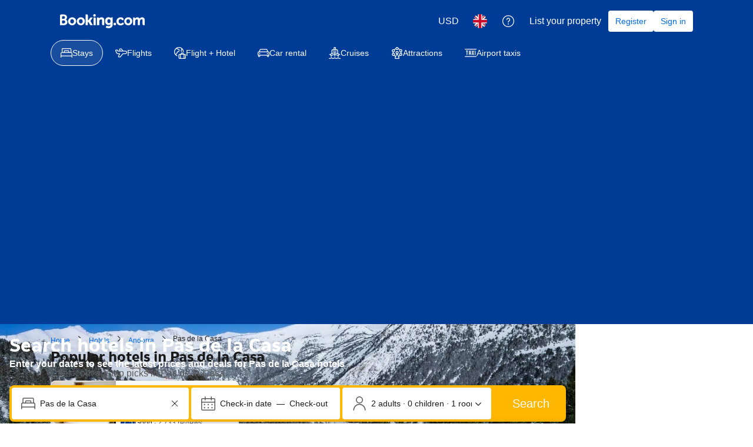

--- FILE ---
content_type: text/html; charset=UTF-8
request_url: https://www.booking.com/city/ad/pas-de-la-casa.en-gb.html
body_size: 1819
content:
<!DOCTYPE html>
<html lang="en">
<head>
    <meta charset="utf-8">
    <meta name="viewport" content="width=device-width, initial-scale=1">
    <title></title>
    <style>
        body {
            font-family: "Arial";
        }
    </style>
    <script type="text/javascript">
    window.awsWafCookieDomainList = ['booking.com'];
    window.gokuProps = {
"key":"AQIDAHjcYu/GjX+QlghicBgQ/7bFaQZ+m5FKCMDnO+vTbNg96AE2d60Q/ObrltvLwmETCDa3AAAAfjB8BgkqhkiG9w0BBwagbzBtAgEAMGgGCSqGSIb3DQEHATAeBglghkgBZQMEAS4wEQQM/uJBw6u1fb9vj1MZAgEQgDsRQ2/sks/D/RVlSVbME4Dj3wRkJD2FZ07abhptl33LwU7tGyATwZ4iwbGQYUhO6BHjaEkO4LpswPF/iQ==",
          "iv":"D549ygE6kwAABmXB",
          "context":"1/cx/aSIJQWbJnPNFj2B6tVE6w64YOV+2ZmJeBNQBwgDLxfsgEeCjmmko5/5pTyG16AZQMZXzxm5Kr0OMV//xBYaT2ZY3X8rtVJVl4P9e6ZthmKRYDXWEeXQrRP/[base64]"
};
    </script>
    <script src="https://d8c14d4960ca.337f8b16.us-east-2.token.awswaf.com/d8c14d4960ca/a18a4859af9c/f81f84a03d17/challenge.js"></script>
</head>
<body>
    <div id="challenge-container"></div>
    <script type="text/javascript">
        AwsWafIntegration.saveReferrer();
        AwsWafIntegration.checkForceRefresh().then((forceRefresh) => {
            if (forceRefresh) {
                AwsWafIntegration.forceRefreshToken().then(() => {
                    window.location.reload(true);
                });
            } else {
                AwsWafIntegration.getToken().then(() => {
                    window.location.reload(true);
                });
            }
        });
    </script>
    <noscript>
        <h1>JavaScript is disabled</h1>
        In order to continue, we need to verify that you're not a robot.
        This requires JavaScript. Enable JavaScript and then reload the page.
    </noscript>
</body>
</html>

--- FILE ---
content_type: text/css
request_url: https://cf.bstatic.com/psb/capla/static/css/63a9544c.4a9ec5d6.chunk.css
body_size: 496
content:
.b48cff6dd9{padding-inline:var(--bui_spacing_4x)}.fccdc23135{--bui_stack_height:auto!important}
.ae4b104316{border-top:1px solid var(--bui_color_border_alt)}.ae4b104316.aff64a9115 .ff08bc43aa{margin-block-start:calc(-1 * var(--bui_spacing_4x))}.ae4b104316>button:first-of-type{padding-block:var(--bui_spacing_6x);padding-inline-start:var(--bui_spacing_4x);padding-inline-end:var(--bui_spacing_3x);box-sizing:border-box}.ae4b104316.ecfaa72f6a>button:first-of-type{padding-block:var(--bui_spacing_4x)}.ff08bc43aa{padding-inline:var(--bui_spacing_4x)}.bd10d20b24{font-weight:var(--bui_font_body_2_font-weight)}
.f63d5a09cb{--lineHeight:var(--bui_font_body_2_line-height);--lineClamp:4}.d1d298e131{margin-bottom:var(--bui_spacing_2x)}.d1d298e131.ed4691b3ec{position:relative;max-height:calc(var(--lineClamp) * var(--lineHeight));overflow:hidden;line-clamp:var(--lineClamp);display:-webkit-box;-webkit-line-clamp:var(--lineClamp);-webkit-box-orient:vertical;text-overflow:ellipsis}.d1d298e131.ed4691b3ec.e8121f03f7:after{display:block;content:"";background:linear-gradient(#0000,var(--bui_color_background_base));position:absolute;bottom:0;height:var(--bui_spacing_6x);width:100%}.d1d298e131>p{margin:0 0 var(--bui_spacing_2x)}.ae6d04f43e{margin:calc(-1 * var(--bui_spacing_2x)) 0 var(--bui_spacing_2x)}
.bede3459cb{position:relative;box-sizing:border-box;height:100%}.f436fd01e9{display:flex;align-items:center}.c8489c803a{margin-inline-start:var(--bui_spacing_2x)}
.ab56292797{margin-block:var(--bui_spacing_4x)}.aac367fc8d{margin-block-end:var(--bui_spacing_4x)}@media (min-width:1024px){.ab56292797{margin-block:var(--bui_spacing_8x)}.aac367fc8d{margin-block-end:var(--bui_spacing_8x)}}

/*# sourceMappingURL=https://istatic.booking.com/internal-static/capla/static/css/63a9544c.4a9ec5d6.chunk.css.map*/

--- FILE ---
content_type: text/javascript
request_url: https://cf.bstatic.com/psb/capla/static/js/13b1f827.68b3a350.chunk.js
body_size: 3833
content:
"use strict";(self["b-lp-web-mfe__LOADABLE_LOADED_CHUNKS__"]=self["b-lp-web-mfe__LOADABLE_LOADED_CHUNKS__"]||[]).push([["13b1f827"],{"2986cc9f":(e,t,o)=>{o.r(t),o.d(t,{default:()=>F});var n=o("ead71eb0"),s=o("28dbd132");function i(e,t,o,n){return new(o||(o=Promise))((function(s,i){function a(e){try{c(n.next(e))}catch(t){i(t)}}function r(e){try{c(n.throw(e))}catch(t){i(t)}}function c(e){var t;e.done?s(e.value):(t=e.value,t instanceof o?t:new o((function(e){e(t)}))).then(a,r)}c((n=n.apply(e,t||[])).next())}))}Object.create;Object.create;"function"===typeof SuppressedError&&SuppressedError;var a;!function(e){e.EXTRANET="extranet",e.APP="app"}(a||(a={}));class r{constructor(e){this.BEACON_SIZE_LIMIT=65536,this.config=e,this.headers=this.config.API.HEADERS}get(e,t){return new Promise(((o,n)=>i(this,void 0,void 0,(function*(){try{const n=yield fetch(e,{method:"GET",headers:(null===t||void 0===t?void 0:t.withHeaders)?this.headers:void 0,credentials:!1===(null===t||void 0===t?void 0:t.withCredentials)?"omit":"include"}),s=yield n.text();o(s?JSON.parse(s):null)}catch(s){return n(s)}}))))}post(e,t,o){return new Promise(((n,s)=>i(this,void 0,void 0,(function*(){try{const s=yield fetch(e,{method:"POST",headers:(null===o||void 0===o?void 0:o.withHeaders)?this.headers:void 0,credentials:!1===(null===o||void 0===o?void 0:o.withCredentials)?"omit":"include",body:JSON.stringify(t)}),i=yield s.text();n(i?JSON.parse(i):null)}catch(i){return s(i)}}))))}sendBeacon(e,t){return new Promise(((o,n)=>{try{if(!navigator.sendBeacon)return this.post(e,t).then(o).catch(n);let s;if(t){const i=JSON.stringify(t);if(s=new Blob([i],{type:"application/json"}),s.size>this.BEACON_SIZE_LIMIT)return this.post(e,t).then(o).catch(n)}else s="";if(!navigator.sendBeacon(e,s))return this.post(e,t).then(o).catch(n);o({success:!0,method:"sendBeacon"})}catch(s){n(s)}}))}}var c=new class{init(e){this.client=new r(e)}get(e){return i(this,void 0,void 0,(function*(){return this.client.get(e)}))}post(e){return i(this,arguments,void 0,(function(e){var t=this;let o=arguments.length>1&&void 0!==arguments[1]?arguments[1]:{},n=arguments.length>2&&void 0!==arguments[2]?arguments[2]:{};return function*(){return t.client.post(e,o,n)}()}))}sendBeacon(e){return i(this,arguments,void 0,(function(e){var t=this;let o=arguments.length>1&&void 0!==arguments[1]?arguments[1]:{};return function*(){return t.client.sendBeacon(e,o)}()}))}};const l=e=>{var t=void 0;e.platform||(e.platform=""),e.platform=e.platform.toLowerCase(),"mdot"==e.platform&&(t=2),"ddot"!=e.platform&&"www"!=e.platform||(t=1);return{"Content-Type":"application/json","X-Booking-Platform":e.platform,"X-Booking-SiteType-Id":t,"X-Booking-Pageview-Id":e.pageviewId,"X-Booking-Session-Id":e.sessionId,"X-Booking-ET-Seed":e.etSeed,"X-Booking-AID":e.aid,"X-Booking-Label":e.label,"X-Booking-CSRF":e.csrfToken,"X-Booking-Language-Code":e.lang}},d=e=>{const t=(e=>{const{domain:t,isDev:o,hostname:n}=e;return n||(t===a.EXTRANET?o?"admin.dqs.booking.com":"admin.booking.com":o?"app.dqs.booking.com":"www.booking.com")})(e),o=((e,t)=>{var o;if(e===a.EXTRANET)return`/fresa/extranet/c360/track?${new URLSearchParams({hotel_id:(null===(o=null===t||void 0===t?void 0:t.hotelId)||void 0===o?void 0:o.toString())||"",lang:(null===t||void 0===t?void 0:t.lang)||"",ses:(null===t||void 0===t?void 0:t.sessionId)||""}).toString()}`;return"/c360/v1/track"})(e.domain,e);return`https://${t}${o}`};class u{constructor(e,t,o){this.batchSize=e,this.queueLimit=t,this.queue=[],this.timeoutId=null,this.sendBatchFn=o}enqueue(e){this.queue.push(e),this.queue.length>=this.batchSize?this.flush():1!==this.queue.length||this.timeoutId||(this.timeoutId=setTimeout((()=>{this.processQueue()}),this.queueLimit))}flush(e){clearTimeout(this.timeoutId),this.processQueue(e)}processQueue(e){let t=[];t=this.queue.length>=this.queueLimit?this.queue.splice(0):this.queue.splice(0,this.batchSize),this.sendBatchFn(t),this.queue.length>0?this.processQueue():this.timeoutId=null}}var p=new class{constructor(){this.C360_INTERNAL_API_DQS="https://c360.dqs.booking.com/v1/c360/multitrack",this.C360_PUBLIC_API_PROD="https://c360.booking.com/v1/c360/multitrack/",this.trackExperimentCustomGoal=e=>{e&&Array.isArray(e)&&e.forEach((e=>{e&&"undefined"!==typeof e.status&&(0,s.trackCustomGoal)(this.expTag,1===e.status?1:2)}))},this.trackBatch=e=>i(this,void 0,void 0,(function*(){this.track({events:e.map((e=>function(e,t,o){const n={local:{currency:t.currency,language:t.language},page:{},web:{}};"undefined"!=typeof window&&"undefined"!=typeof document&&(n.page={page_referrer:document.referrer,page_url:window.location.href,page_title:document.title},n.web={browser_language:window.navigator.language});const s={tracker_name:"C360ReactTracker",tracker_type:"Client",tracker_version:"0.1.0"};return o&&(s.tracker_version="0.1.1"),t.enableBeacon&&(s.tracker_version="0.1.2"),Object.assign(Object.assign({},e),{context:n,tracker:s})}(e,this.c360Config,!0)))})}))}init(e){this.c360Config=(e=>{const t=d(e);return{IS_DEV:Boolean(e.isDev),API:{HEADERS:l(e)},TRACK_BASE_URL:t,domain:e.domain||a.APP,language:e.lang,currency:e.currency,enableBeacon:e.enableBeacon}})(e),this.httpClient=c,this.c360url=this.c360Config.TRACK_BASE_URL,this.props=e,this.batchQueue=this.batchQueue||new u(10,1e3,this.trackBatch),this.enableBeacon=e.enableBeacon||!1;try{this.expTag=s.exp`GfCDATBbbObSARVVRGHSOC`}catch(t){}c.init(this.c360Config)}track(e){return i(this,void 0,void 0,(function*(){var t;if(this.enableBeacon)return void this.httpClient.sendBeacon(this.c360url,e).catch((e=>{this.props.onErrorCallback&&this.props.onErrorCallback(new Error(e))}));const o=(null!==(t=this.c360Config.domain)&&void 0!==t?t:a.APP)===a.APP,n=o&&this.expTag?(0,s.trackExperiment)(this.expTag):0,i=1===n?this.c360Config.IS_DEV?this.C360_INTERNAL_API_DQS:this.C360_PUBLIC_API_PROD:this.c360url;this.httpClient.post(i,e,{withHeaders:!0}).then((e=>{var t;if(o)if(0===n)this.trackExperimentCustomGoal(e);else if(1===n){const o=null!==(t=null===e||void 0===e?void 0:e.responses)&&void 0!==t?t:e;this.trackExperimentCustomGoal(o)}})).catch((e=>{this.props.onErrorCallback&&this.props.onErrorCallback(new Error(e)),o&&(0,s.trackCustomGoal)(this.expTag,3)}))}))}sendEvent(e,t){return i(this,void 0,void 0,(function*(){this.batchQueue.enqueue(e),t&&this.batchQueue.flush()}))}},h=o("ebeb592d"),m=o("dc6d28ff"),g=o("239beb17");const f=()=>(0,m.getRequestContext)().getBPlatformEnvironment&&("dev"===(0,m.getRequestContext)().getBPlatformEnvironment()||!(0,m.getRequestContext)().getBPlatformEnvironment());var _=o("752ada83");let v=!1;const E=g.feature`BPHAfffVBEQNPBBTZVFaYbTZWKNeHT`,C=()=>{if(!f()&&(!(0,m.getRequestContext)().getBPlatformEnvironment||"dqs"!==(0,m.getRequestContext)().getBPlatformEnvironment())&&!(0,g.isFeatureRunning)(E))return;const e=(0,_.C2)();let t=(0,m.getRequestContext)().getSiteType();if(f()&&void 0===t&&(t=h.N.WWW),"UNKNOWN"===e.pageType||void 0===t)return;const o=T(e.pageType,t);if(null==o||0===o.length)return;const n=[];null===o||void 0===o||o.forEach((e=>{var t;let o=!1;null===(t=e.selectors)||void 0===t||t.forEach((e=>{null!==document.querySelector(e)&&(o=!0)}));const s={name:e.name,is_present:o};n.push(s)})),b({components:n,page_type:e.pageType,user_type:R()})},b=e=>{let{...t}=e;(()=>{if("undefined"===typeof window||v)return;const e=(0,m.getRequestContext)(),t=e.getSiteType(),o=e.getLanguage(),n=e.getCurrency(),s=e.getAffiliate(),i=e.getPageviewId(),a=e.getCSRFToken(),r=e.getSessions(),c=e.getETSerializedState();p.init({aid:null!==s&&void 0!==s&&s.id?`${s.id}`:void 0,pageviewId:i,platform:null===t||void 0===t?void 0:t.toLowerCase(),lang:o,currency:n,isDev:!((0,m.getRequestContext)().getBPlatformEnvironment&&"prod"===(0,m.getRequestContext)().getBPlatformEnvironment()),csrfToken:a,etSeed:c,label:null!==s&&void 0!==s&&s.label?`${s.label}`:void 0,sessionId:null===r||void 0===r?void 0:r[0].id}),v=!0})(),v&&p.sendEvent({action_name:"landing_performance.landing_page_components",action_version:"3.0.0",content:t})},R=()=>(0,m.getRequestContext)().isNormalRequest()?1:(0,m.getRequestContext)().isRobotRequest()?2:3,T=(e,t)=>{switch(t){case h.N.WWW:return G.get(e);case h.N.TDOT:case h.N.MDOT:return U.get(e);default:return[]}},w={name:"robots_index",selectors:['[content="index,follow"]']},y={name:"robots_noindex",selectors:['[content="noindex,follow"]','[content="noindex,nofollow"]']},k={name:"search_box",selectors:['[data-testid="searchbox-layout-wide"]','[data-testid="searchbox-layout-vertical"]','[data-component*="searchbox/dynamic-los/dynamic-max-los"]','[data-component*="search/searchbox/searchbox-xp"]']},B={name:"search_box",selectors:['[data-testid="cars-searchbox-envelope"]']},I={name:"search_results_snippet",selectors:['[data-react-component="SearchResultsSnippet"]','[id="c-lp-top-hotels"]','[class="sr-snippet__container"]']},A={name:"most_booked",selectors:['[data-react-component="MostBookedHotels"]','[data-capla-component-boundary="b-lp-web-mfe/MostBookedHotels"]',"#c-lp-most-booked-hotels",'[data-fragment-name="seo.most_booked_hotels\u201d]','[data-test-id="most-booked-properties"]','[data-ats="8"]']},S={name:"targeted_hotels",selectors:['[data-react-component="TargetedHotels"]','[data-capla-component-boundary="b-lp-web-mfe/TargetedHotels"]','[data-test-id="hotel-groups"]']},O={name:"faq",selectors:['[data-react-component="CityFAQ"]','[data-react-component="RegionFAQ"]','[data-capla-component-boundary="b-lp-web-mfe/CityFAQ"]',".seo_core_lp_accordion__item_faqs","#c-lp-faq"]},x={name:"digest",selectors:['[data-react-component="PageDescription"]','[data-capla-component-boundary="b-lp-web-mfe/CityDigest"]']},P={name:"description",selectors:['[data-react-component="ThemeDescription"]','[data-test-id="description"]']},N={name:"tourism_banner",selectors:['[data-react-component="TourismBanner"]']},q={name:"destination_reviews",selectors:['[data-react-component="DestinationReviews"]','[data-test-id="destination-reviews"]','[id="c-lp-reviews"]']},D={name:"hotels_reviews",selectors:['[data-react-component="HotelReviews"]','[data-test-id="hotels-reviews"]','[data-fragment-name="seo.best_hotels\u201d]',".review_silo_properties",'[data-ats="16"]']},L={name:"linking_grid",selectors:['[data-react-component="LinkingGrid"]']},H={name:"top_cities",selectors:['[data-test-id="top-cities"]','[data-react-component="PopularDestinations"]','[data-ats="18"]']},M={name:"top_regions",selectors:['[data-test-id="top-regions"]']},Q={name:"top_landmarks",selectors:['[data-test-id="top-landmarks"]','[data-react-component="Highlights"]']},X={name:"popular_hotels",selectors:['[data-test-id="popular-hotels"]']},G=new Map([["CORE_CITY",[w,y,k,I,A,S,O,x,N,q,D,L]],["CORE_COUNTRY",[w,y,k,H,M,Q,P,X,A,L]],["CORE_REGION",[w,y,k,H,I,{name:"health_safety",selectors:['[id="c-lp-health-safety"]']},A,S,Q,O,q,L]],["THEME_CITY",[w,y,k,I,P,A,S,O,D,L]],["THEME_COUNTRY",[w,y,k,H,M,{name:"top_properties",selectors:['[data-test-id="top-properties"]']},A,L]],["THEME_REGION",[w,y,k,H,I,A,O,D,L]],["CORE_LANDMARK",[w,y,k,I,{name:"trending_hotels",selectors:['[data-react-component="TrendingHotelsDesktop"]']},S,q,D,L]],["CORE_DISTRICT",[w,y,k,I,A,S,q,D]],["CORE_AIRPORT",[w,y,k,I,A,q,D,H]],["CARS_INDEX",[w,y,B]]]),U=new Map([["CORE_CITY",[w,y,k,I,A,x,S,D,q,Q,O,L,N]],["CORE_COUNTRY",[w,y,k,P,A,X,D,M,Q,H,{name:"airports_list",selectors:['[data-test-id="airports-list"]']},L]],["CORE_REGION",[w,y,k,A,S,Q,D,H,O,L]],["THEME_CITY",[w,y,k,{name:"featured_properties",selectors:['[data-test-id="city-promotions"]']},{name:"property_type_info",selectors:['[data-test-id="property-type-info"]']},A,O,L]],["THEME_COUNTRY",[w,y,k,A,X,H,M,L]],["THEME_REGION",[w,y,k,A,X,O,D,H,L]],["CORE_LANDMARK",[w,y,k,A,S,q,{name:"destination_qna",selectors:['[data-test-id="destination-qna"]']},Q,L]],["CORE_DISTRICT",[w,y,k,A,S,Q,{name:"top_districts",selectors:['[data-test-id="top-districts"]']}]],["CORE_AIRPORT",[w,y,k,A,S,q,H]],["CARS_INDEX",[w,y,B]]]),F=()=>((0,n.useEffect)((()=>{setTimeout((()=>{C()}),3e3)}),[]),null)}}]);
//# sourceMappingURL=https://istatic.booking.com/internal-static/capla/static/js/13b1f827.68b3a350.chunk.js.map